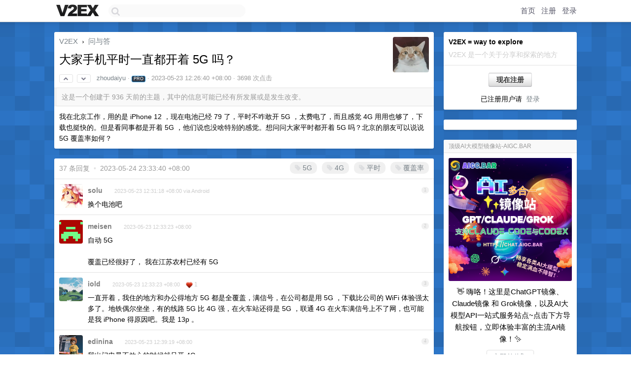

--- FILE ---
content_type: text/html; charset=UTF-8
request_url: https://cn.v2ex.com/t/942231
body_size: 11965
content:
<!DOCTYPE html>
<html lang="zh-CN">
<head>
    <meta name="Content-Type" content="text/html;charset=utf-8">
    <meta name="Referrer" content="unsafe-url">
    <meta content="True" name="HandheldFriendly">
    
    <meta name="theme-color" content="#ffffff">
    
    
    <meta name="apple-mobile-web-app-capable" content="yes" />
<meta name="mobile-web-app-capable" content="yes" />
<meta name="detectify-verification" content="d0264f228155c7a1f72c3d91c17ce8fb" />
<meta name="p:domain_verify" content="b87e3b55b409494aab88c1610b05a5f0"/>
<meta name="alexaVerifyID" content="OFc8dmwZo7ttU4UCnDh1rKDtLlY" />
<meta name="baidu-site-verification" content="D00WizvYyr" />
<meta name="msvalidate.01" content="D9B08FEA08E3DA402BF07ABAB61D77DE" />
<meta property="wb:webmaster" content="f2f4cb229bda06a4" />
<meta name="google-site-verification" content="LM_cJR94XJIqcYJeOCscGVMWdaRUvmyz6cVOqkFplaU" />
<meta name="wwads-cn-verify" content="c8ffe9a587b126f152ed3d89a146b445" />
<script type="text/javascript" src="https://cdn.wwads.cn/js/makemoney.js" async></script>
<script async src="https://pagead2.googlesyndication.com/pagead/js/adsbygoogle.js?client=ca-pub-5060390720525238"
     crossorigin="anonymous"></script>
    
    <title>大家手机平时一直都开着 5G 吗？ - V2EX</title>
    <link rel="dns-prefetch" href="https://static.v2ex.com/" />
<link rel="dns-prefetch" href="https://cdn.v2ex.com/" />
<link rel="dns-prefetch" href="https://i.v2ex.co/" />
<link rel="dns-prefetch" href="https://www.google-analytics.com/" />    
    <style>
        body {
            min-width: 820px;
            font-family: "Helvetica Neue", "Luxi Sans", "Segoe UI", "Hiragino Sans GB", "Microsoft Yahei", sans-serif, "Apple Logo";
        }
    </style>
    <link rel="stylesheet" type="text/css" media="screen" href="/assets/19503dc59acfa062978dddefcd87c546489ee67f-combo.css?t=1765686600">
    
    <script>
        const SITE_NIGHT = 0;
    </script>
    <link rel="stylesheet" href="/static/css/vendor/tomorrow.css?v=3c006808236080a5d98ba4e64b8f323f" type="text/css">
    
    <link rel="icon" sizes="192x192" href="/static/icon-192.png">
    <link rel="apple-touch-icon" sizes="180x180" href="/static/apple-touch-icon-180.png?v=91e795b8b5d9e2cbf2d886c3d4b7d63c">
    
    <link rel="shortcut icon" href="/static/favicon.ico" type="image/png">
    
    
    <link rel="manifest" href="/manifest.webmanifest">
    <script>
        const LANG = 'zhcn';
        const FEATURES = ['search', 'favorite-nodes-sort'];
    </script>
    <script src="/assets/e33f90127d4e0ba9fb8bf980c5490059366777c3-combo.js?t=1765686600" defer></script>
    <meta name="description" content="问与答 - @zhoudaiyu - 我在北京工作，用的是 iPhone 12 ，现在电池已经 79 了，平时不咋敢开 5G ，太费电了，而且感觉 4G 用用也够了，下载也挺快的。但是看同事都是开着 5G ，他们说也没啥特别的感觉。想问问">
    
    
    <link rel="canonical" href="https://www.v2ex.com/t/942231">
    
    



<meta name="robots" content="noindex, nofollow" />


<meta property="og:locale" content="zh_CN" />
<meta property="og:type" content="article" />
<meta property="og:title" content="大家手机平时一直都开着 5G 吗？ - V2EX" />
<meta property="og:description" content="问与答 - @zhoudaiyu - 我在北京工作，用的是 iPhone 12 ，现在电池已经 79 了，平时不咋敢开 5G ，太费电了，而且感觉 4G 用用也够了，下载也挺快的。但是看同事都是开着 5G ，他们说也没啥特别的感觉。想问问" />
<meta property="og:url" content="https://www.v2ex.com/t/942231" />
<meta property="og:site_name" content="V2EX" />

<meta property="article:tag" content="qna" />
<meta property="article:section" content="问与答" />
<meta property="article:published_time" content="2023-05-23T04:26:40Z" />

<meta name="twitter:card" content="summary" />
<meta name="twitter:description" content="问与答 - @zhoudaiyu - 我在北京工作，用的是 iPhone 12 ，现在电池已经 79 了，平时不咋敢开 5G ，太费电了，而且感觉 4G 用用也够了，下载也挺快的。但是看同事都是开着 5G ，他们说也没啥特别的感觉。想问问" />
<meta name="twitter:title" content="大家手机平时一直都开着 5G 吗？ - V2EX" />
<meta name="twitter:image" content="https://cdn.v2ex.com/avatar/b75f/9ee0/163414_large.png?m=1682659533" />
<meta name="twitter:site" content="@V2EX" />
<meta name="twitter:creator" content="@V2EX" />
<link rel="top" title="回到顶部" href="#">


<link rel="amphtml" href="https://www.v2ex.com/amp/t/942231" />
<script>
const topicId = 942231;
var once = "26310";

document.addEventListener("DOMContentLoaded", () => {
    protectTraffic();

    if (typeof reloadTopicTips !== 'undefined') {
        window.reloadTopicTips = reloadTopicTips;
    }

    const observer = new IntersectionObserver(
        ([e]) => e.target.toggleAttribute('stuck', e.intersectionRatio < 1),
        {threshold: [1]}
    );

    observer.observe(document.getElementById('reply-box'));

    

    $('#Main').on('click', '.no, .ago', function () {
        location.hash = $(this).parents('.cell').prop('id');
    });

    

    // refresh once
    document.addEventListener('visibilitychange', e => {
        if (document.visibilityState === 'visible') {
            fetchOnce().then(once => {
                $('#once').val(once);
            });
        }
    });

    if (location.search.indexOf('p=') > -1) {
    const p = Number(location.search.split('p=')[1].split('&')[0]);
    if (p) {
        const key = 'tp942231';
        if (lscache.set(key, p, 60 * 24 * 30)) { // 30 days
            console.log(`Saved topic page number to ${key}: ` + p);
        }
    }
}

    
});
</script>
<script type="text/javascript">
function format(tpl) {
    var index = 1, items = arguments;
    return (tpl || '').replace(/{(\w*)}/g, function(match, p1) {
        return items[index++] || p1 || match;
    });
}
function loadCSS(url, callback) {
    return $('<link type="text/css" rel="stylesheet"/>')
        .attr({ href: url })
        .on('load', callback)
        .appendTo(document.head);
}
function lazyGist(element) {
    var $btn = $(element);
    var $self = $(element).parent();
    var $link = $self.find('a');
    $btn.prop('disabled', 'disabled').text('Loading...');
    $.getJSON(format('{}.json?callback=?', $link.prop('href').replace($link.prop('hash'), '')))
        .done(function(data) {
            loadCSS(data.stylesheet, function() {
                $self.replaceWith(data.div);
                $('.gist .gist-file .gist-meta a').filter(function() { return this.href === $link.prop('href'); }).parents('.gist-file').siblings().remove();
            });
        })
        .fail(function() { $self.replaceWith($('<a>').attr('href', url).text(url)); });
}
</script>

    
</head>
<body>
    
    
    <div id="Top">
        <div class="content">
            <div class="site-nav">
                <a href="/" name="top" title="way to explore"><div id="Logo"></div></a>
                <div id="search-container">
                    <input id="search" type="text" maxlength="128" autocomplete="off" tabindex="1">
                    <div id="search-result" class="box"></div>
                </div>
                <div class="tools" >
                
                    <a href="/" class="top">首页</a>
                    <a href="/signup" class="top">注册</a>
                    <a href="/signin" class="top">登录</a>
                
                </div>
            </div>
        </div>
    </div>
    
    <div id="Wrapper">
        <div class="content">
            
            <div id="Leftbar"></div>
            <div id="Rightbar">
                <div class="sep20"></div>
                
                    
                    <div class="box">
                        <div class="cell">
                            <strong>V2EX = way to explore</strong>
                            <div class="sep5"></div>
                            <span class="fade">V2EX 是一个关于分享和探索的地方</span>
                        </div>
                        <div class="inner">
                            <div class="sep5"></div>
                            <div align="center"><a href="/signup" class="super normal button">现在注册</a>
                            <div class="sep5"></div>
                            <div class="sep10"></div>
                            已注册用户请 &nbsp;<a href="/signin">登录</a></div>
                        </div>
                    </div>
                    
                    


    
    <div class="sep20"></div>
    <div class="box">
        <div class="inner" id="node_sidebar">
            <!--
<a href="/t/10686" class="node">V2EX 提问指南</a>
-->
<style type="text/css">
#Wrapper {
background-color: #2d76c8;
background-image: url("/static/img/shadow_light.png"), url("//static.v2ex.com/bgs/pixels.png");
background-position: 0 0, 0 0;
background-repeat: repeat-x, repeat;
}
  #Wrapper.Night {
  	background-color: #22303f;
	background-image: url("/static/img/shadow.png"), url("//static.v2ex.com/bgs/pixels.png");
	background-repeat: repeat-x, repeat;
    background-position: 0 0, 0 0;
  }
</style>
            
        </div>
        
    </div>
    


                    
                    <div class="sep20"></div>
                    <div class="box" id="pro-campaign-container">
    <!-- Campaign content will be loaded here -->
</div>

<script>
document.addEventListener('DOMContentLoaded', function() {
    // Function to escape HTML entities
    function escapeHtml(text) {
        if (!text) return '';
        var div = document.createElement('div');
        div.textContent = text;
        return div.innerHTML;
    }

    // Function to render campaign based on display format
    function renderCampaign(campaign) {
        let html = '';
        let displayFormat = campaign.display_format || 'text-only';
        let title = escapeHtml(campaign.title);
        let description = escapeHtml(campaign.description);
        let callToAction = escapeHtml(campaign.call_to_action);
        let link = escapeHtml(campaign.link);

        // Check if required image URL is available for the display format, fallback to text-only if not
        if (displayFormat === 'small-with-description' && !campaign.img_small_url) {
            displayFormat = 'text-only';
        } else if (displayFormat === 'banner-only' && !campaign.img_banner_url) {
            displayFormat = 'text-only';
        } else if ((displayFormat === 'big-only' || displayFormat === 'big-with-description' || displayFormat === 'big-with-title-description-button') && !campaign.img_big_url) {
            displayFormat = 'text-only';
        }

        html = `<div class="pro-unit-title">${title}</div>`;
        switch(displayFormat) {
            case 'text-only':
                html += `
                    <div class="pro-unit">
                    <div class="pro-unit-description flex-one-row gap10">
                        <div onclick="window.open('${link}', '_blank')">${description}</div>
                        <div><a href="${link}" class="pro-unit-go" target="_blank">›</a>
                        </div>
                    </div>
                    </div>
                `;
                break;

            case 'small-with-description':
                html += `<div class="pro-unit flex-one-row">
                    ${campaign.img_small_cid ? `<div class="pro-unit-small-image">
                        <a href="${link}" target="_blank"><img src="${campaign.img_small_url}" class="pro-unit-img" style="max-width: 130px; max-height: 100px;" /></a>
                    </div>` : ''}
                    <div onclick="window.open('${link}', '_blank')" class="pro-unit-description">${description}</div>
                </div>`;
                break;

            case 'banner-only':
                html += `<div class="cell"><a href="${link}" target="_blank"><img src="${campaign.img_banner_url}" class="pro-unit-img" style="max-width: 250px; max-height: 60px; display: block; vertical-align: bottom;" /></a></div>`;
                break;

            case 'big-only':
                html += `<div class="cell"><a href="${link}" target="_blank"><img src="${campaign.img_big_url}" class="pro-unit-img" style="max-width: 500px; max-height: 500px; width: 100%; display: block; vertical-align: bottom;" /></a></div>`;
                break;

            case 'big-with-description':
                html += `<div class="inner" style="padding-bottom: 0px;"><a href="${link}" target="_blank"><img src="${campaign.img_big_url}" class="pro-unit-img" style="max-width: 500px; max-height: 500px; width: 100%; display: block; vertical-align: bottom;" /></a></div>`;
                html += `<div class="pro-unit-description flex-one-row gap10">
                    <div onclick="window.open('${link}', '_blank')">${description}</div>
                    <div><a href="${link}" class="pro-unit-go" target="_blank">›</a></div></div>`;
                break;

            case 'big-with-title-description-button':
                html += `<div class="inner" style="padding-bottom: 0px;"><a href="${link}" target="_blank"><img src="${campaign.img_big_url}" class="pro-unit-img" style="max-width: 500px; max-height: 500px; width: 100%; display: block; vertical-align: bottom;" /></a></div>`;
                html += `<div class="pro-unit-description">
                    <div style="text-align: center" onclick="window.open('${link}', '_blank')">${description}</div>
                    </div>`;
                html += `<div class="pro-unit-cta-container"><a href="${link}" target="_blank" class="pro-unit-cta">${callToAction}</a></div>`;
                break;

            default:
                html += `
                    <div class="pro-unit-description flex-one-row gap10">
                        <div onclick="window.open('${link}', '_blank')">${description}</div>
                        <div><a href="${link}" class="pro-unit-go" target="_blank">›</a></div>
                    </div>
                `;
        }

        html += `<div class="pro-unit-from flex-one-row gap10">
        <div>Promoted by <a href="/member/${campaign.member.username}" target="_blank">${campaign.member.username}</a></div>
        <div><a href="/pro/about" target="_blank" class="fade"><i class="fa fa-question-circle fade"></i> <span style="font-size: 12px; color: var(--color-fade)">PRO</span></a></div>
        </div>`

        return html;
    }

    // Load campaign from emitter
    var xhr = new XMLHttpRequest();
    xhr.open('GET', '/pro/emitter', true);
    xhr.setRequestHeader('Content-Type', 'application/json');

    xhr.onreadystatechange = function() {
        if (xhr.readyState === 4) {
            if (xhr.status === 200) {
                try {
                    var campaign = JSON.parse(xhr.responseText);
                    if (campaign && campaign.id) {
                        var html = renderCampaign(campaign);
                        document.getElementById('pro-campaign-container').innerHTML = html;
                    } else {
                        // No campaign to display, hide the container
                        document.getElementById('pro-campaign-container').style.display = 'none';
                    }
                } catch (e) {
                    // Parse error, hide the container
                    document.getElementById('pro-campaign-container').style.display = 'none';
                    console.log('Error parsing campaign data: ' + e.message);
                }
            } else {
                // HTTP error, hide the container
                document.getElementById('pro-campaign-container').style.display = 'none';
                console.log('Error loading campaign: HTTP ' + xhr.status);
            }
        }
    };

    xhr.send();
});
</script>
                    <div class="sep20"></div>
                    
                    
                    
                
            </div>
            <div id="Main">
                <div class="sep20"></div>
                
<div class="box" style="border-bottom: 0px;">
    
    <div class="header"><div class="fr"><a href="/member/zhoudaiyu"><img src="https://cdn.v2ex.com/avatar/b75f/9ee0/163414_large.png?m=1682659533" class="avatar" border="0" align="default" alt="zhoudaiyu" data-uid="163414" /></a></div>
    <a href="/">V2EX</a> <span class="chevron">&nbsp;›&nbsp;</span> <a href="/go/qna">问与答</a>
    <div class="sep10"></div>
    <h1>大家手机平时一直都开着 5G 吗？</h1>
    <div id="topic_942231_votes" class="votes">
<a href="javascript:" onclick="upVoteTopic(942231);" class="vote"><li class="fa fa-chevron-up"></li></a> &nbsp;<a href="javascript:" onclick="downVoteTopic(942231);" class="vote"><li class="fa fa-chevron-down"></li></a></div> &nbsp; <small class="gray"><a href="/member/zhoudaiyu">zhoudaiyu</a> · <div class="badges" style="display: inline-flex"><div class="badge pro">PRO</div></div> · <span title="2023-05-23 12:26:40 +08:00">2023-05-23 12:26:40 +08:00</span> · 3698 次点击</small>
    </div>
    
    
    <div class="outdated">这是一个创建于 936 天前的主题，其中的信息可能已经有所发展或是发生改变。</div>
    
    
    <div class="cell">
        
        <div class="topic_content">我在北京工作，用的是 iPhone 12 ，现在电池已经 79 了，平时不咋敢开 5G ，太费电了，而且感觉 4G 用用也够了，下载也挺快的。但是看同事都是开着 5G ，他们说也没啥特别的感觉。想问问大家平时都开着 5G 吗？北京的朋友可以说说 5G 覆盖率如何？</div>
        
    </div>
    
    
    
    
</div>

<!-- SOL tip topic -->


<div class="sep20"></div>


<div class="box">
    <div class="cell"><div class="fr" style="margin: -3px -5px 0px 0px;"><a href="/tag/5G" class="tag"><li class="fa fa-tag"></li> 5G</a><a href="/tag/4G" class="tag"><li class="fa fa-tag"></li> 4G</a><a href="/tag/平时" class="tag"><li class="fa fa-tag"></li> 平时</a><a href="/tag/覆盖率" class="tag"><li class="fa fa-tag"></li> 覆盖率</a></div><span class="gray">37 条回复 &nbsp;<strong class="snow">•</strong> &nbsp;2023-05-24 23:33:40 +08:00</span>
    </div>
    

    
        
        <div id="r_13114616" class="cell">
        
        <table cellpadding="0" cellspacing="0" border="0" width="100%">
            <tr>
                <td width="48" valign="top" align="center"><img src="https://cdn.v2ex.com/avatar/8dfb/0f5e/34375_normal.png?m=1361159219" class="avatar" border="0" align="default" alt="solu" data-uid="34375" /></td>
                <td width="10" valign="top"></td>
                <td width="auto" valign="top" align="left"><div class="fr"> &nbsp; &nbsp; <span class="no">1</span></div>
                    <div class="sep3"></div>
                    <strong><a href="/member/solu" class="dark">solu</a></strong> &nbsp; <div class="badges"></div>&nbsp; &nbsp;<span class="ago" title="2023-05-23 12:31:18 +08:00">2023-05-23 12:31:18 +08:00 via Android</span> 
                    <div class="sep5"></div>
                    <div class="reply_content">换个电池吧</div>
                </td>
            </tr>
        </table>
        </div>
    
    

    
        
        <div id="r_13114626" class="cell">
        
        <table cellpadding="0" cellspacing="0" border="0" width="100%">
            <tr>
                <td width="48" valign="top" align="center"><img src="https://cdn.v2ex.com/gravatar/65457a3ab28ebc049fbd9adc653dbfac?s=48&d=retro" class="avatar" border="0" align="default" alt="meisen" data-uid="476364" /></td>
                <td width="10" valign="top"></td>
                <td width="auto" valign="top" align="left"><div class="fr"> &nbsp; &nbsp; <span class="no">2</span></div>
                    <div class="sep3"></div>
                    <strong><a href="/member/meisen" class="dark">meisen</a></strong> &nbsp; <div class="badges"></div>&nbsp; &nbsp;<span class="ago" title="2023-05-23 12:33:23 +08:00">2023-05-23 12:33:23 +08:00</span> 
                    <div class="sep5"></div>
                    <div class="reply_content">自动 5G <br /><br />覆盖已经很好了， 我在江苏农村已经有 5G</div>
                </td>
            </tr>
        </table>
        </div>
    
    

    
        
        <div id="r_13114627" class="cell">
        
        <table cellpadding="0" cellspacing="0" border="0" width="100%">
            <tr>
                <td width="48" valign="top" align="center"><img src="https://cdn.v2ex.com/avatar/2c84/ed29/421873_normal.png?m=1641259534" class="avatar" border="0" align="default" alt="iold" data-uid="421873" /></td>
                <td width="10" valign="top"></td>
                <td width="auto" valign="top" align="left"><div class="fr"> &nbsp; &nbsp; <span class="no">3</span></div>
                    <div class="sep3"></div>
                    <strong><a href="/member/iold" class="dark">iold</a></strong> &nbsp; <div class="badges"></div>&nbsp; &nbsp;<span class="ago" title="2023-05-23 12:33:23 +08:00">2023-05-23 12:33:23 +08:00</span>  &nbsp; <span class="small fade"><img src="/static/img/heart_20250818.png?v=c3415183a0b3e9ab1576251be69d7d6d" width="14" align="absmiddle" alt="❤️" /> 1</span>
                    <div class="sep5"></div>
                    <div class="reply_content">一直开着，我住的地方和办公得地方 5G 都是全覆盖，满信号，在公司都是用 5G ，下载比公司的 WiFi 体验强太多了。地铁偶尔坐坐，有的线路 5G 比 4G 强，在火车站还得是 5G ，联通 4G 在火车满信号上不了网，也可能是我 iPhone 得原因吧。我是 13p 。</div>
                </td>
            </tr>
        </table>
        </div>
    
    

    
        
        <div id="r_13114658" class="cell">
        
        <table cellpadding="0" cellspacing="0" border="0" width="100%">
            <tr>
                <td width="48" valign="top" align="center"><img src="https://cdn.v2ex.com/avatar/dc46/0936/327769_normal.png?m=1696487536" class="avatar" border="0" align="default" alt="edinina" data-uid="327769" /></td>
                <td width="10" valign="top"></td>
                <td width="auto" valign="top" align="left"><div class="fr"> &nbsp; &nbsp; <span class="no">4</span></div>
                    <div class="sep3"></div>
                    <strong><a href="/member/edinina" class="dark">edinina</a></strong> &nbsp; <div class="badges"></div>&nbsp; &nbsp;<span class="ago" title="2023-05-23 12:39:19 +08:00">2023-05-23 12:39:19 +08:00</span> 
                    <div class="sep5"></div>
                    <div class="reply_content">我出门电量不放心的时候就只开 4G</div>
                </td>
            </tr>
        </table>
        </div>
    
    

    
        
        <div id="r_13115045" class="cell">
        
        <table cellpadding="0" cellspacing="0" border="0" width="100%">
            <tr>
                <td width="48" valign="top" align="center"><img src="https://cdn.v2ex.com/avatar/e223/c00c/617539_normal.png?m=1688463802" class="avatar" border="0" align="default" alt="yawhale" data-uid="617539" /></td>
                <td width="10" valign="top"></td>
                <td width="auto" valign="top" align="left"><div class="fr"> &nbsp; &nbsp; <span class="no">5</span></div>
                    <div class="sep3"></div>
                    <strong><a href="/member/yawhale" class="dark">yawhale</a></strong> &nbsp; <div class="badges"></div>&nbsp; &nbsp;<span class="ago" title="2023-05-23 13:51:25 +08:00">2023-05-23 13:51:25 +08:00</span> 
                    <div class="sep5"></div>
                    <div class="reply_content">你还玩游戏吧？ 这么说吧我用 13p 从来不关注几 G 问题，绝对够路上使用在家和公司都用 Wi-Fi 。路上最多 1 个半小时全程 5G 使用也没感觉耗电多少。<br /><br />还有一点：OP 电池电量已经 79 ，我也遇见过不怎么使用，耗电量极快一天至少两充，不考虑换个手机可以换个第三方电池（不过还是原厂好，但自营店一般不给换，即使低于 80%情况下他们会不建议更换）就能解决你说的几 G 耗电问题。</div>
                </td>
            </tr>
        </table>
        </div>
    
    

    
        
        <div id="r_13115053" class="cell">
        
        <table cellpadding="0" cellspacing="0" border="0" width="100%">
            <tr>
                <td width="48" valign="top" align="center"><img src="https://cdn.v2ex.com/avatar/e245/d59d/101605_normal.png?m=1463579165" class="avatar" border="0" align="default" alt="Lefi" data-uid="101605" /></td>
                <td width="10" valign="top"></td>
                <td width="auto" valign="top" align="left"><div class="fr"> &nbsp; &nbsp; <span class="no">6</span></div>
                    <div class="sep3"></div>
                    <strong><a href="/member/Lefi" class="dark">Lefi</a></strong> &nbsp; <div class="badges"></div>&nbsp; &nbsp;<span class="ago" title="2023-05-23 13:52:53 +08:00">2023-05-23 13:52:53 +08:00</span> 
                    <div class="sep5"></div>
                    <div class="reply_content">没开过 5g ，基本不会在外看视频，找不到需求</div>
                </td>
            </tr>
        </table>
        </div>
    
    

    
        
        <div id="r_13115076" class="cell">
        
        <table cellpadding="0" cellspacing="0" border="0" width="100%">
            <tr>
                <td width="48" valign="top" align="center"><img src="https://cdn.v2ex.com/gravatar/cb95c2a13fda688ab44e7caaa160c86f?s=48&d=retro" class="avatar" border="0" align="default" alt="deplivesb" data-uid="550396" /></td>
                <td width="10" valign="top"></td>
                <td width="auto" valign="top" align="left"><div class="fr"> &nbsp; &nbsp; <span class="no">7</span></div>
                    <div class="sep3"></div>
                    <strong><a href="/member/deplivesb" class="dark">deplivesb</a></strong> &nbsp; <div class="badges"></div>&nbsp; &nbsp;<span class="ago" title="2023-05-23 13:56:28 +08:00">2023-05-23 13:56:28 +08:00</span> 
                    <div class="sep5"></div>
                    <div class="reply_content">13pm ，电池健康 91%  一直是 启用 5G 模式是允许使用更多数据，反正流量多（ 110G 不限速流量），手机没有连公司 Wi-Fi ，工作日上班随手无线充，完全无焦虑。周末出去玩就头天晚上充满，第二天一天完全没问题。拍照我一般出去玩都会带相机，最多就是路上听听歌，导航一下啥的。电量一天完全没问题。之前试过换成 4G ，电量感觉没啥区别。但是网速区别确实挺大的</div>
                </td>
            </tr>
        </table>
        </div>
    
    

    
        
        <div id="r_13115080" class="cell">
        
        <table cellpadding="0" cellspacing="0" border="0" width="100%">
            <tr>
                <td width="48" valign="top" align="center"><img src="https://cdn.v2ex.com/avatar/c655/3c8c/557356_normal.png?m=1675772254" class="avatar" border="0" align="default" alt="sechi" data-uid="557356" /></td>
                <td width="10" valign="top"></td>
                <td width="auto" valign="top" align="left"><div class="fr"> &nbsp; &nbsp; <span class="no">8</span></div>
                    <div class="sep3"></div>
                    <strong><a href="/member/sechi" class="dark">sechi</a></strong> &nbsp; <div class="badges"></div>&nbsp; &nbsp;<span class="ago" title="2023-05-23 13:57:02 +08:00">2023-05-23 13:57:02 +08:00</span> 
                    <div class="sep5"></div>
                    <div class="reply_content">一直开着，安卓机感觉两者续航差距不是很大</div>
                </td>
            </tr>
        </table>
        </div>
    
    

    
        
        <div id="r_13115087" class="cell">
        
        <table cellpadding="0" cellspacing="0" border="0" width="100%">
            <tr>
                <td width="48" valign="top" align="center"><img src="https://cdn.v2ex.com/gravatar/d4d0d19c8b52c7c4d025b8b9f3886b99?s=48&d=retro" class="avatar" border="0" align="default" alt="jiawei26" data-uid="130233" /></td>
                <td width="10" valign="top"></td>
                <td width="auto" valign="top" align="left"><div class="fr"> &nbsp; &nbsp; <span class="no">9</span></div>
                    <div class="sep3"></div>
                    <strong><a href="/member/jiawei26" class="dark">jiawei26</a></strong> &nbsp; <div class="badges"></div>&nbsp; &nbsp;<span class="ago" title="2023-05-23 13:58:19 +08:00">2023-05-23 13:58:19 +08:00 via Android</span> 
                    <div class="sep5"></div>
                    <div class="reply_content">我到现在都还用着 4G 手机</div>
                </td>
            </tr>
        </table>
        </div>
    
    

    
        
        <div id="r_13115090" class="cell">
        
        <table cellpadding="0" cellspacing="0" border="0" width="100%">
            <tr>
                <td width="48" valign="top" align="center"><img src="https://cdn.v2ex.com/avatar/bf57/e7c5/410971_normal.png?m=1685499992" class="avatar" border="0" align="default" alt="hhjswf" data-uid="410971" /></td>
                <td width="10" valign="top"></td>
                <td width="auto" valign="top" align="left"><div class="fr"> &nbsp; &nbsp; <span class="no">10</span></div>
                    <div class="sep3"></div>
                    <strong><a href="/member/hhjswf" class="dark">hhjswf</a></strong> &nbsp; <div class="badges"></div>&nbsp; &nbsp;<span class="ago" title="2023-05-23 13:59:05 +08:00">2023-05-23 13:59:05 +08:00 via Android</span> 
                    <div class="sep5"></div>
                    <div class="reply_content">基本不开</div>
                </td>
            </tr>
        </table>
        </div>
    
    

    
        
        <div id="r_13115097" class="cell">
        
        <table cellpadding="0" cellspacing="0" border="0" width="100%">
            <tr>
                <td width="48" valign="top" align="center"><img src="https://cdn.v2ex.com/static/img/avatar_normal.png" class="avatar" border="0" align="default" alt="QKgf555H87Fp0cth" data-uid="175178" /></td>
                <td width="10" valign="top"></td>
                <td width="auto" valign="top" align="left"><div class="fr"> &nbsp; &nbsp; <span class="no">11</span></div>
                    <div class="sep3"></div>
                    <strong><a href="/member/QKgf555H87Fp0cth" class="dark">QKgf555H87Fp0cth</a></strong> &nbsp; <div class="badges"></div>&nbsp; &nbsp;<span class="ago" title="2023-05-23 14:00:13 +08:00">2023-05-23 14:00:13 +08:00</span> 
                    <div class="sep5"></div>
                    <div class="reply_content">4G ，一个月 22 元路过</div>
                </td>
            </tr>
        </table>
        </div>
    
    

    
        
        <div id="r_13115176" class="cell">
        
        <table cellpadding="0" cellspacing="0" border="0" width="100%">
            <tr>
                <td width="48" valign="top" align="center"><img src="https://cdn.v2ex.com/avatar/4571/ffbc/265735_normal.png?m=1721278543" class="avatar" border="0" align="default" alt="wu67" data-uid="265735" /></td>
                <td width="10" valign="top"></td>
                <td width="auto" valign="top" align="left"><div class="fr"> &nbsp; &nbsp; <span class="no">12</span></div>
                    <div class="sep3"></div>
                    <strong><a href="/member/wu67" class="dark">wu67</a></strong> &nbsp; <div class="badges"></div>&nbsp; &nbsp;<span class="ago" title="2023-05-23 14:10:19 +08:00">2023-05-23 14:10:19 +08:00</span> 
                    <div class="sep5"></div>
                    <div class="reply_content">网速稳定性不如 4G, 上传不如 4G. 有时候下载也不如 4G... 简直没眼看. 坐标广州 越秀 /番禺</div>
                </td>
            </tr>
        </table>
        </div>
    
    

    
        
        <div id="r_13115191" class="cell">
        
        <table cellpadding="0" cellspacing="0" border="0" width="100%">
            <tr>
                <td width="48" valign="top" align="center"><img src="https://cdn.v2ex.com/avatar/949b/ab46/462802_normal.png?m=1608097743" class="avatar" border="0" align="default" alt="McreeWu" data-uid="462802" /></td>
                <td width="10" valign="top"></td>
                <td width="auto" valign="top" align="left"><div class="fr"> &nbsp; &nbsp; <span class="no">13</span></div>
                    <div class="sep3"></div>
                    <strong><a href="/member/McreeWu" class="dark">McreeWu</a></strong> &nbsp; <div class="badges"></div>&nbsp; &nbsp;<span class="ago" title="2023-05-23 14:11:51 +08:00">2023-05-23 14:11:51 +08:00</span> 
                    <div class="sep5"></div>
                    <div class="reply_content">一直开着，感觉对续航影响很小，但体验确实高一个层级</div>
                </td>
            </tr>
        </table>
        </div>
    
    

    
        
        <div id="r_13115261" class="cell">
        
        <table cellpadding="0" cellspacing="0" border="0" width="100%">
            <tr>
                <td width="48" valign="top" align="center"><img src="https://cdn.v2ex.com/avatar/1b0e/6914/148885_normal.png?m=1505878872" class="avatar" border="0" align="default" alt="knva" data-uid="148885" /></td>
                <td width="10" valign="top"></td>
                <td width="auto" valign="top" align="left"><div class="fr"> &nbsp; &nbsp; <span class="no">14</span></div>
                    <div class="sep3"></div>
                    <strong><a href="/member/knva" class="dark">knva</a></strong> &nbsp; <div class="badges"></div>&nbsp; &nbsp;<span class="ago" title="2023-05-23 14:20:04 +08:00">2023-05-23 14:20:04 +08:00</span>  &nbsp; <span class="small fade"><img src="/static/img/heart_20250818.png?v=c3415183a0b3e9ab1576251be69d7d6d" width="14" align="absmiddle" alt="❤️" /> 1</span>
                    <div class="sep5"></div>
                    <div class="reply_content">155G 流量 不开不舒服<br />而且喜欢到哪都会先使用 5G 杀手级应用测测速</div>
                </td>
            </tr>
        </table>
        </div>
    
    

    
        
        <div id="r_13115276" class="cell">
        
        <table cellpadding="0" cellspacing="0" border="0" width="100%">
            <tr>
                <td width="48" valign="top" align="center"><img src="https://cdn.v2ex.com/avatar/74af/1876/615251_normal.png?m=1693290970" class="avatar" border="0" align="default" alt="oloorz" data-uid="615251" /></td>
                <td width="10" valign="top"></td>
                <td width="auto" valign="top" align="left"><div class="fr"> &nbsp; &nbsp; <span class="no">15</span></div>
                    <div class="sep3"></div>
                    <strong><a href="/member/oloorz" class="dark">oloorz</a></strong> &nbsp; <div class="badges"></div>&nbsp; &nbsp;<span class="ago" title="2023-05-23 14:22:11 +08:00">2023-05-23 14:22:11 +08:00</span> 
                    <div class="sep5"></div>
                    <div class="reply_content">NSA 伤不起，X50 巨耗电，一直没开的</div>
                </td>
            </tr>
        </table>
        </div>
    
    

    
        
        <div id="r_13115327" class="cell">
        
        <table cellpadding="0" cellspacing="0" border="0" width="100%">
            <tr>
                <td width="48" valign="top" align="center"><img src="https://cdn.v2ex.com/avatar/f50c/76ce/169410_normal.png?m=1705031691" class="avatar" border="0" align="default" alt="lucacham" data-uid="169410" /></td>
                <td width="10" valign="top"></td>
                <td width="auto" valign="top" align="left"><div class="fr"> &nbsp; &nbsp; <span class="no">16</span></div>
                    <div class="sep3"></div>
                    <strong><a href="/member/lucacham" class="dark">lucacham</a></strong> &nbsp; <div class="badges"></div>&nbsp; &nbsp;<span class="ago" title="2023-05-23 14:29:14 +08:00">2023-05-23 14:29:14 +08:00</span> 
                    <div class="sep5"></div>
                    <div class="reply_content">自动 5G</div>
                </td>
            </tr>
        </table>
        </div>
    
    

    
        
        <div id="r_13115331" class="cell">
        
        <table cellpadding="0" cellspacing="0" border="0" width="100%">
            <tr>
                <td width="48" valign="top" align="center"><img src="https://cdn.v2ex.com/gravatar/d8b69cb462acc3e356da2595b743729e?s=48&d=retro" class="avatar" border="0" align="default" alt="cicer" data-uid="430830" /></td>
                <td width="10" valign="top"></td>
                <td width="auto" valign="top" align="left"><div class="fr"> &nbsp; &nbsp; <span class="no">17</span></div>
                    <div class="sep3"></div>
                    <strong><a href="/member/cicer" class="dark">cicer</a></strong> &nbsp; <div class="badges"></div>&nbsp; &nbsp;<span class="ago" title="2023-05-23 14:29:48 +08:00">2023-05-23 14:29:48 +08:00</span> 
                    <div class="sep5"></div>
                    <div class="reply_content">必须开，不看见 5G 不舒服</div>
                </td>
            </tr>
        </table>
        </div>
    
    

    
        
        <div id="r_13115405" class="cell">
        
        <table cellpadding="0" cellspacing="0" border="0" width="100%">
            <tr>
                <td width="48" valign="top" align="center"><img src="https://cdn.v2ex.com/gravatar/2028864b8397961aa7abcdfdfc6688ae?s=48&d=retro" class="avatar" border="0" align="default" alt="ZoeeoZ" data-uid="584870" /></td>
                <td width="10" valign="top"></td>
                <td width="auto" valign="top" align="left"><div class="fr"> &nbsp; &nbsp; <span class="no">18</span></div>
                    <div class="sep3"></div>
                    <strong><a href="/member/ZoeeoZ" class="dark">ZoeeoZ</a></strong> &nbsp; <div class="badges"></div>&nbsp; &nbsp;<span class="ago" title="2023-05-23 14:39:33 +08:00">2023-05-23 14:39:33 +08:00</span> 
                    <div class="sep5"></div>
                    <div class="reply_content">我家在太行山脚下的农村都有 5G</div>
                </td>
            </tr>
        </table>
        </div>
    
    

    
        
        <div id="r_13115601" class="cell">
        
        <table cellpadding="0" cellspacing="0" border="0" width="100%">
            <tr>
                <td width="48" valign="top" align="center"><img src="https://cdn.v2ex.com/avatar/610a/2a0c/255761_normal.png?m=1634523038" class="avatar" border="0" align="default" alt="ww2000e" data-uid="255761" /></td>
                <td width="10" valign="top"></td>
                <td width="auto" valign="top" align="left"><div class="fr"> &nbsp; &nbsp; <span class="no">19</span></div>
                    <div class="sep3"></div>
                    <strong><a href="/member/ww2000e" class="dark">ww2000e</a></strong> &nbsp; <div class="badges"></div>&nbsp; &nbsp;<span class="ago" title="2023-05-23 15:11:09 +08:00">2023-05-23 15:11:09 +08:00</span> 
                    <div class="sep5"></div>
                    <div class="reply_content">联通 经常自己蹦到 4g</div>
                </td>
            </tr>
        </table>
        </div>
    
    

    
        
        <div id="r_13115737" class="cell">
        
        <table cellpadding="0" cellspacing="0" border="0" width="100%">
            <tr>
                <td width="48" valign="top" align="center"><img src="https://cdn.v2ex.com/avatar/3a29/06bf/228129_normal.png?m=1756395803" class="avatar" border="0" align="default" alt="Bigglesworth" data-uid="228129" /></td>
                <td width="10" valign="top"></td>
                <td width="auto" valign="top" align="left"><div class="fr"> &nbsp; &nbsp; <span class="no">20</span></div>
                    <div class="sep3"></div>
                    <strong><a href="/member/Bigglesworth" class="dark">Bigglesworth</a></strong> &nbsp; <div class="badges"></div>&nbsp; &nbsp;<span class="ago" title="2023-05-23 15:33:10 +08:00">2023-05-23 15:33:10 +08:00</span> 
                    <div class="sep5"></div>
                    <div class="reply_content">手机 24 小时开省电模式，非常省电，没有电量焦虑，游戏也能正常玩，基本不影响使用</div>
                </td>
            </tr>
        </table>
        </div>
    
    

    
        
        <div id="r_13116047" class="cell">
        
        <table cellpadding="0" cellspacing="0" border="0" width="100%">
            <tr>
                <td width="48" valign="top" align="center"><img src="https://cdn.v2ex.com/avatar/3085/4b41/267950_normal.png?m=1682786140" class="avatar" border="0" align="default" alt="zhouts" data-uid="267950" /></td>
                <td width="10" valign="top"></td>
                <td width="auto" valign="top" align="left"><div class="fr"> &nbsp; &nbsp; <span class="no">21</span></div>
                    <div class="sep3"></div>
                    <strong><a href="/member/zhouts" class="dark">zhouts</a></strong> &nbsp; <div class="badges"></div>&nbsp; &nbsp;<span class="ago" title="2023-05-23 16:23:50 +08:00">2023-05-23 16:23:50 +08:00 via Android</span> 
                    <div class="sep5"></div>
                    <div class="reply_content">开 5G ，跟 4G 也没什么明显区别</div>
                </td>
            </tr>
        </table>
        </div>
    
    

    
        
        <div id="r_13116048" class="cell">
        
        <table cellpadding="0" cellspacing="0" border="0" width="100%">
            <tr>
                <td width="48" valign="top" align="center"><img src="https://cdn.v2ex.com/gravatar/80c683431af1b63126db8aa57000151c?s=48&d=retro" class="avatar" border="0" align="default" alt="AlpacaCode" data-uid="453519" /></td>
                <td width="10" valign="top"></td>
                <td width="auto" valign="top" align="left"><div class="fr"> &nbsp; &nbsp; <span class="no">22</span></div>
                    <div class="sep3"></div>
                    <strong><a href="/member/AlpacaCode" class="dark">AlpacaCode</a></strong> &nbsp; <div class="badges"></div>&nbsp; &nbsp;<span class="ago" title="2023-05-23 16:23:53 +08:00">2023-05-23 16:23:53 +08:00</span> 
                    <div class="sep5"></div>
                    <div class="reply_content">开了 3 年了，如果我没记错的话</div>
                </td>
            </tr>
        </table>
        </div>
    
    

    
        
        <div id="r_13116167" class="cell">
        
        <table cellpadding="0" cellspacing="0" border="0" width="100%">
            <tr>
                <td width="48" valign="top" align="center"><img src="https://cdn.v2ex.com/gravatar/862c28e4bdd958dd59f524b8df04b56e?s=48&d=retro" class="avatar" border="0" align="default" alt="JaminT" data-uid="99503" /></td>
                <td width="10" valign="top"></td>
                <td width="auto" valign="top" align="left"><div class="fr"> &nbsp; &nbsp; <span class="no">23</span></div>
                    <div class="sep3"></div>
                    <strong><a href="/member/JaminT" class="dark">JaminT</a></strong> &nbsp; <div class="badges"></div>&nbsp; &nbsp;<span class="ago" title="2023-05-23 16:44:10 +08:00">2023-05-23 16:44:10 +08:00</span> 
                    <div class="sep5"></div>
                    <div class="reply_content">一直关着，看视频也不影响，找不到开的理由</div>
                </td>
            </tr>
        </table>
        </div>
    
    

    
        
        <div id="r_13116266" class="cell">
        
        <table cellpadding="0" cellspacing="0" border="0" width="100%">
            <tr>
                <td width="48" valign="top" align="center"><img src="https://cdn.v2ex.com/gravatar/b4e276813d43f2596c7c071015cd5384?s=48&d=retro" class="avatar" border="0" align="default" alt="linyongqianglal" data-uid="94569" /></td>
                <td width="10" valign="top"></td>
                <td width="auto" valign="top" align="left"><div class="fr"> &nbsp; &nbsp; <span class="no">24</span></div>
                    <div class="sep3"></div>
                    <strong><a href="/member/linyongqianglal" class="dark">linyongqianglal</a></strong> &nbsp; <div class="badges"></div>&nbsp; &nbsp;<span class="ago" title="2023-05-23 16:53:59 +08:00">2023-05-23 16:53:59 +08:00</span> 
                    <div class="sep5"></div>
                    <div class="reply_content">我这里 5G 覆盖很好，但是打游戏延迟飘得离谱，除了网速快一点用没有</div>
                </td>
            </tr>
        </table>
        </div>
    
    

    
        
        <div id="r_13116283" class="cell">
        
        <table cellpadding="0" cellspacing="0" border="0" width="100%">
            <tr>
                <td width="48" valign="top" align="center"><img src="https://cdn.v2ex.com/gravatar/625abb59167ce5bf6d05a725de5702d2?s=48&d=retro" class="avatar" border="0" align="default" alt="muchun" data-uid="160745" /></td>
                <td width="10" valign="top"></td>
                <td width="auto" valign="top" align="left"><div class="fr"> &nbsp; &nbsp; <span class="no">25</span></div>
                    <div class="sep3"></div>
                    <strong><a href="/member/muchun" class="dark">muchun</a></strong> &nbsp; <div class="badges"></div>&nbsp; &nbsp;<span class="ago" title="2023-05-23 16:55:48 +08:00">2023-05-23 16:55:48 +08:00</span> 
                    <div class="sep5"></div>
                    <div class="reply_content">关了，公司有 5g 信号，但是上网很慢，用 4g 就正常</div>
                </td>
            </tr>
        </table>
        </div>
    
    

    
        
        <div id="r_13116301" class="cell">
        
        <table cellpadding="0" cellspacing="0" border="0" width="100%">
            <tr>
                <td width="48" valign="top" align="center"><img src="https://cdn.v2ex.com/gravatar/bfa8d97479f270df4eaeb8efc1b680d7?s=48&d=retro" class="avatar" border="0" align="default" alt="Blank10030" data-uid="560640" /></td>
                <td width="10" valign="top"></td>
                <td width="auto" valign="top" align="left"><div class="fr"> &nbsp; &nbsp; <span class="no">26</span></div>
                    <div class="sep3"></div>
                    <strong><a href="/member/Blank10030" class="dark">Blank10030</a></strong> &nbsp; <div class="badges"></div>&nbsp; &nbsp;<span class="ago" title="2023-05-23 16:58:44 +08:00">2023-05-23 16:58:44 +08:00</span> 
                    <div class="sep5"></div>
                    <div class="reply_content">用着 iPhone12 感觉 5G 耗电量是 4G 的 2 倍以上。</div>
                </td>
            </tr>
        </table>
        </div>
    
    

    
        
        <div id="r_13116306" class="cell">
        
        <table cellpadding="0" cellspacing="0" border="0" width="100%">
            <tr>
                <td width="48" valign="top" align="center"><img src="https://cdn.v2ex.com/avatar/d749/1451/134303_normal.png?m=1645284917" class="avatar" border="0" align="default" alt="kindjeff" data-uid="134303" /></td>
                <td width="10" valign="top"></td>
                <td width="auto" valign="top" align="left"><div class="fr"> &nbsp; &nbsp; <span class="no">27</span></div>
                    <div class="sep3"></div>
                    <strong><a href="/member/kindjeff" class="dark">kindjeff</a></strong> &nbsp; <div class="badges"></div>&nbsp; &nbsp;<span class="ago" title="2023-05-23 16:59:14 +08:00">2023-05-23 16:59:14 +08:00</span> 
                    <div class="sep5"></div>
                    <div class="reply_content">到手关 5G</div>
                </td>
            </tr>
        </table>
        </div>
    
    

    
        
        <div id="r_13116353" class="cell">
        
        <table cellpadding="0" cellspacing="0" border="0" width="100%">
            <tr>
                <td width="48" valign="top" align="center"><img src="https://cdn.v2ex.com/avatar/0842/d25b/622504_normal.png?m=1748939257" class="avatar" border="0" align="default" alt="zhengkk" data-uid="622504" /></td>
                <td width="10" valign="top"></td>
                <td width="auto" valign="top" align="left"><div class="fr"> &nbsp; &nbsp; <span class="no">28</span></div>
                    <div class="sep3"></div>
                    <strong><a href="/member/zhengkk" class="dark">zhengkk</a></strong> &nbsp; <div class="badges"></div>&nbsp; &nbsp;<span class="ago" title="2023-05-23 17:05:30 +08:00">2023-05-23 17:05:30 +08:00</span> 
                    <div class="sep5"></div>
                    <div class="reply_content">一直开着 5G  快倒是挺快的，主要费电</div>
                </td>
            </tr>
        </table>
        </div>
    
    

    
        
        <div id="r_13116365" class="cell">
        
        <table cellpadding="0" cellspacing="0" border="0" width="100%">
            <tr>
                <td width="48" valign="top" align="center"><img src="https://cdn.v2ex.com/gravatar/faa0023bee4387558764dfb6745140e9?s=48&d=retro" class="avatar" border="0" align="default" alt="Bingchunmoli" data-uid="568441" /></td>
                <td width="10" valign="top"></td>
                <td width="auto" valign="top" align="left"><div class="fr"> &nbsp; &nbsp; <span class="no">29</span></div>
                    <div class="sep3"></div>
                    <strong><a href="/member/Bingchunmoli" class="dark">Bingchunmoli</a></strong> &nbsp; <div class="badges"></div>&nbsp; &nbsp;<span class="ago" title="2023-05-23 17:07:27 +08:00">2023-05-23 17:07:27 +08:00 via Android</span> 
                    <div class="sep5"></div>
                    <div class="reply_content">不开 5g 因为开了 很多时候没有网，</div>
                </td>
            </tr>
        </table>
        </div>
    
    

    
        
        <div id="r_13116478" class="cell">
        
        <table cellpadding="0" cellspacing="0" border="0" width="100%">
            <tr>
                <td width="48" valign="top" align="center"><img src="https://cdn.v2ex.com/gravatar/ffdc24931d09f0663a03f07cf73e95ed?s=48&d=retro" class="avatar" border="0" align="default" alt="BuggerL" data-uid="604500" /></td>
                <td width="10" valign="top"></td>
                <td width="auto" valign="top" align="left"><div class="fr"> &nbsp; &nbsp; <span class="no">30</span></div>
                    <div class="sep3"></div>
                    <strong><a href="/member/BuggerL" class="dark">BuggerL</a></strong> &nbsp; <div class="badges"></div>&nbsp; &nbsp;<span class="ago" title="2023-05-23 17:22:01 +08:00">2023-05-23 17:22:01 +08:00</span> 
                    <div class="sep5"></div>
                    <div class="reply_content">不开，手机不开 5G ，下班时候还能有 30 差不多的电，开了 5G 就只有 10-20 了</div>
                </td>
            </tr>
        </table>
        </div>
    
    

    
        
        <div id="r_13116511" class="cell">
        
        <table cellpadding="0" cellspacing="0" border="0" width="100%">
            <tr>
                <td width="48" valign="top" align="center"><img src="https://cdn.v2ex.com/avatar/0176/c2d2/242535_normal.png?m=1672493487" class="avatar" border="0" align="default" alt="timeance" data-uid="242535" /></td>
                <td width="10" valign="top"></td>
                <td width="auto" valign="top" align="left"><div class="fr"> &nbsp; &nbsp; <span class="no">31</span></div>
                    <div class="sep3"></div>
                    <strong><a href="/member/timeance" class="dark">timeance</a></strong> &nbsp; <div class="badges"></div>&nbsp; &nbsp;<span class="ago" title="2023-05-23 17:26:24 +08:00">2023-05-23 17:26:24 +08:00</span> 
                    <div class="sep5"></div>
                    <div class="reply_content">开 5G ，因为在繁忙地带 4G 会很慢</div>
                </td>
            </tr>
        </table>
        </div>
    
    

    
        
        <div id="r_13117539" class="cell">
        
        <table cellpadding="0" cellspacing="0" border="0" width="100%">
            <tr>
                <td width="48" valign="top" align="center"><img src="https://cdn.v2ex.com/gravatar/2d8f9a5b4fbddc9e8307b207222e9938?s=48&d=retro" class="avatar" border="0" align="default" alt="airbotgo" data-uid="576704" /></td>
                <td width="10" valign="top"></td>
                <td width="auto" valign="top" align="left"><div class="fr"> &nbsp; &nbsp; <span class="no">32</span></div>
                    <div class="sep3"></div>
                    <strong><a href="/member/airbotgo" class="dark">airbotgo</a></strong> &nbsp; <div class="badges"></div>&nbsp; &nbsp;<span class="ago" title="2023-05-23 21:27:49 +08:00">2023-05-23 21:27:49 +08:00</span> 
                    <div class="sep5"></div>
                    <div class="reply_content">1 、4G 基本都是显示信号满格，但是 5G 老是 1 、2 格信号条，强迫症看着难受；<br />2 、手机卡是互联网套餐，定向免流，4G 免流正常，5G 各种乱七八糟的免流失败，从而走通用流量。<br /><br />所以基本只开 4G 用，5G 只在下载东西的时候开。</div>
                </td>
            </tr>
        </table>
        </div>
    
    

    
        
        <div id="r_13117899" class="cell">
        
        <table cellpadding="0" cellspacing="0" border="0" width="100%">
            <tr>
                <td width="48" valign="top" align="center"><img src="https://cdn.v2ex.com/avatar/d6cf/28a8/195119_normal.png?m=1663686232" class="avatar" border="0" align="default" alt="SenLief" data-uid="195119" /></td>
                <td width="10" valign="top"></td>
                <td width="auto" valign="top" align="left"><div class="fr"> &nbsp; &nbsp; <span class="no">33</span></div>
                    <div class="sep3"></div>
                    <strong><a href="/member/SenLief" class="dark">SenLief</a></strong> &nbsp; <div class="badges"></div>&nbsp; &nbsp;<span class="ago" title="2023-05-23 23:55:17 +08:00">2023-05-23 23:55:17 +08:00</span> 
                    <div class="sep5"></div>
                    <div class="reply_content">如果出门我都是带个充电宝的，ip 的续航可以用垃圾来形容。</div>
                </td>
            </tr>
        </table>
        </div>
    
    

    
        
        <div id="r_13120382" class="cell">
        
        <table cellpadding="0" cellspacing="0" border="0" width="100%">
            <tr>
                <td width="48" valign="top" align="center"><img src="https://cdn.v2ex.com/gravatar/031768151977da579eddc8dc3e23150d?s=48&d=retro" class="avatar" border="0" align="default" alt="suckinbottle" data-uid="407796" /></td>
                <td width="10" valign="top"></td>
                <td width="auto" valign="top" align="left"><div class="fr"> &nbsp; &nbsp; <span class="no">34</span></div>
                    <div class="sep3"></div>
                    <strong><a href="/member/suckinbottle" class="dark">suckinbottle</a></strong> &nbsp; <div class="badges"></div>&nbsp; &nbsp;<span class="ago" title="2023-05-24 13:53:34 +08:00">2023-05-24 13:53:34 +08:00</span> 
                    <div class="sep5"></div>
                    <div class="reply_content">关了，因为联通 5G 比 4G 信号还差</div>
                </td>
            </tr>
        </table>
        </div>
    
    

    
        
        <div id="r_13121719" class="cell">
        
        <table cellpadding="0" cellspacing="0" border="0" width="100%">
            <tr>
                <td width="48" valign="top" align="center"><img src="https://cdn.v2ex.com/gravatar/e6077a4e740c9b6f284b1727ab0f436c?s=48&d=retro" class="avatar" border="0" align="default" alt="kuls" data-uid="574665" /></td>
                <td width="10" valign="top"></td>
                <td width="auto" valign="top" align="left"><div class="fr"> &nbsp; &nbsp; <span class="no">35</span></div>
                    <div class="sep3"></div>
                    <strong><a href="/member/kuls" class="dark">kuls</a></strong> &nbsp; <div class="badges"></div>&nbsp; &nbsp;<span class="ago" title="2023-05-24 17:08:33 +08:00">2023-05-24 17:08:33 +08:00</span> 
                    <div class="sep5"></div>
                    <div class="reply_content">感觉 5G 很 low 。。。速度比 4G 快一丢丢</div>
                </td>
            </tr>
        </table>
        </div>
    
    

    
        
        <div id="r_13121848" class="cell">
        
        <table cellpadding="0" cellspacing="0" border="0" width="100%">
            <tr>
                <td width="48" valign="top" align="center"><img src="https://cdn.v2ex.com/gravatar/53b55b6e520532e234e1c649322a3c5b?s=48&d=retro" class="avatar" border="0" align="default" alt="richamon" data-uid="518752" /></td>
                <td width="10" valign="top"></td>
                <td width="auto" valign="top" align="left"><div class="fr"> &nbsp; &nbsp; <span class="no">36</span></div>
                    <div class="sep3"></div>
                    <strong><a href="/member/richamon" class="dark">richamon</a></strong> &nbsp; <div class="badges"></div>&nbsp; &nbsp;<span class="ago" title="2023-05-24 17:28:30 +08:00">2023-05-24 17:28:30 +08:00</span> 
                    <div class="sep5"></div>
                    <div class="reply_content">ip 外挂 5g 基带是多费电一点，安卓这两年集成 5g 基带，开关对电量基本没什么影响</div>
                </td>
            </tr>
        </table>
        </div>
    
    

    
        
        <div id="r_13123057" class="cell">
        
        <table cellpadding="0" cellspacing="0" border="0" width="100%">
            <tr>
                <td width="48" valign="top" align="center"><img src="https://cdn.v2ex.com/avatar/4620/58db/68455_normal.png?m=1708179228" class="avatar" border="0" align="default" alt="flynaj" data-uid="68455" /></td>
                <td width="10" valign="top"></td>
                <td width="auto" valign="top" align="left"><div class="fr"> &nbsp; &nbsp; <span class="no">37</span></div>
                    <div class="sep3"></div>
                    <strong><a href="/member/flynaj" class="dark">flynaj</a></strong> &nbsp; <div class="badges"></div>&nbsp; &nbsp;<span class="ago" title="2023-05-24 23:33:40 +08:00">2023-05-24 23:33:40 +08:00 via Android</span> 
                    <div class="sep5"></div>
                    <div class="reply_content">小米手机可以打开 5 智能切换，确实大多数时候是用不到 5g 的，看视频 4g 不会卡。</div>
                </td>
            </tr>
        </table>
        </div>
    
    


</div>
<div class="sep20"></div>



<div class="sep20"></div>
<div style="box-sizing: border-box"><div class="wwads-cn wwads-horizontal" data-id="98" style="max-width: 100%; padding-top: 10px; margin-top: 0px; text-align: left; box-shadow: 0 2px 3px rgb(0 0 0 / 10%); border-bottom: 1px solid var(--box-border-color); background-color: var(--box-background-color); color: var(--box-foreground-color);"></div></div>
<style type="text/css">.wwads-cn { border-radius: 3px !important; } .wwads-text { color: var(--link-color) !important; }</style>






            </div>
            
            
        </div>
        <div class="c"></div>
        <div class="sep20"></div>
    </div>
    <div id="Bottom">
        <div class="content">
            <div class="inner">
                <div class="sep10"></div>
                    <div class="fr">
                        <a href="https://www.digitalocean.com/?refcode=1b51f1a7651d" target="_blank"><div id="DigitalOcean"></div></a>
                    </div>
                    <strong><a href="/about" class="dark" target="_self">关于</a> &nbsp; <span class="snow">·</span> &nbsp; <a href="/help" class="dark" target="_self">帮助文档</a> &nbsp; <span class="snow">·</span> &nbsp; <a href="/pro/about" class="dark" target="_self">自助推广系统</a> &nbsp; <span class="snow">·</span> &nbsp; <a href="https://blog.v2ex.com/" class="dark" target="_blank">博客</a> &nbsp; <span class="snow">·</span> &nbsp; <a href="/help/api" class="dark" target="_self">API</a> &nbsp; <span class="snow">·</span> &nbsp; <a href="/faq" class="dark" target="_self">FAQ</a> &nbsp; <span class="snow">·</span> &nbsp; <a href="/solana" class="dark" target="_self">Solana</a> &nbsp; <span class="snow">·</span> &nbsp; 2395 人在线</strong> &nbsp; <span class="fade">最高记录 6679</span> &nbsp; <span class="snow">·</span> &nbsp; <a href="/select/language" class="f11"><img src="/static/img/language.png?v=6a5cfa731dc71a3769f6daace6784739" width="16" align="absmiddle" id="ico-select-language" /> &nbsp; Select Language</a>
                    <div class="sep20"></div>
                    创意工作者们的社区
                    <div class="sep5"></div>
                    World is powered by solitude
                    <div class="sep20"></div>
                    <span class="small fade">VERSION: 3.9.8.5 · 34ms · <a href="/worldclock#utc">UTC 04:31</a> · <a href="/worldclock#pvg">PVG 12:31</a> · <a href="/worldclock#lax">LAX 20:31</a> · <a href="/worldclock#jfk">JFK 23:31</a><br />♥ Do have faith in what you're doing.</span>
                <div class="sep10"></div>
            </div>
        </div>
    </div>

    

    

    
    <script src="/b/i/_cZTkJFXFCKC6Os4gs2_5Jt7sxwi2XhQD8PXIiHJxOaPEqK3c9Ey6edg7zry_AGgpsvJOAdmhaMrPYD6xCNG3GuKzpN_OrmoN2s-z_4_ovBCGKfY0_dklQvk2TLhbRp1UKWz0ik48sY-iyFWgdIBqQiTS6CRMe-L73-5GDQUm_c="></script>
    

    
    <script>
      (function(i,s,o,g,r,a,m){i['GoogleAnalyticsObject']=r;i[r]=i[r]||function(){
      (i[r].q=i[r].q||[]).push(arguments)},i[r].l=1*new Date();a=s.createElement(o),
      m=s.getElementsByTagName(o)[0];a.async=1;a.src=g;m.parentNode.insertBefore(a,m)
      })(window,document,'script','//www.google-analytics.com/analytics.js','ga');

      ga('create', 'UA-11940834-2', 'v2ex.com');
      ga('send', 'pageview');
      

ga('send', 'event', 'Node', 'topic', 'qna');



    </script>
    

    
<button class="scroll-top" data-scroll="up" type="button"><span>❯<span></button>
</body>
</html>

--- FILE ---
content_type: text/html; charset=UTF-8
request_url: https://cn.v2ex.com/pro/emitter
body_size: 295
content:
{"img_big_cid": "QmNaQEo5gCEpXxTt6T4aTXV7JgbJvzMtvyTmkKHS5mXwks", "description": "\ud83d\udc4b \u55e8\u54af\uff01\u8fd9\u91cc\u662fChatGPT\u955c\u50cf\u3001Claude\u955c\u50cf \u548c Grok\u955c\u50cf\uff0c\u4ee5\u53caAI\u5927\u6a21\u578bAPI\u4e00\u7ad9\u5f0f\u670d\u52a1\u7ad9\u70b9~\u70b9\u51fb\u4e0b\u65b9\u5bfc\u822a\u6309\u94ae\uff0c\u7acb\u5373\u4f53\u9a8c\u4e30\u5bcc\u7684\u4e3b\u6d41AI\u955c\u50cf\uff01\u2728", "weight": 60200, "title": "\u9876\u7ea7AI\u5927\u6a21\u578b\u955c\u50cf\u7ad9-AIGC.BAR", "img_big_url": "https://ipfs.io/ipfs/QmNaQEo5gCEpXxTt6T4aTXV7JgbJvzMtvyTmkKHS5mXwks", "img_banner_cid": "", "img_small_url": null, "reviewed": 1762648948, "member": {"username": "frostpg11", "id": 1048}, "img_small_cid": "", "img_banner_url": null, "call_to_action": "\u7acb\u5373\u524d\u5f80\ud83d\ude80", "link": "https://chat.aigc.bar", "last_modified": 1762509696, "created": 1762509465, "active": 1762509696, "display_format": "big-with-title-description-button", "id": 149}

--- FILE ---
content_type: text/html; charset=utf-8
request_url: https://www.google.com/recaptcha/api2/aframe
body_size: 262
content:
<!DOCTYPE HTML><html><head><meta http-equiv="content-type" content="text/html; charset=UTF-8"></head><body><script nonce="iAnziOtvrmDt77aO-O5TLQ">/** Anti-fraud and anti-abuse applications only. See google.com/recaptcha */ try{var clients={'sodar':'https://pagead2.googlesyndication.com/pagead/sodar?'};window.addEventListener("message",function(a){try{if(a.source===window.parent){var b=JSON.parse(a.data);var c=clients[b['id']];if(c){var d=document.createElement('img');d.src=c+b['params']+'&rc='+(localStorage.getItem("rc::a")?sessionStorage.getItem("rc::b"):"");window.document.body.appendChild(d);sessionStorage.setItem("rc::e",parseInt(sessionStorage.getItem("rc::e")||0)+1);localStorage.setItem("rc::h",'1765686666276');}}}catch(b){}});window.parent.postMessage("_grecaptcha_ready", "*");}catch(b){}</script></body></html>